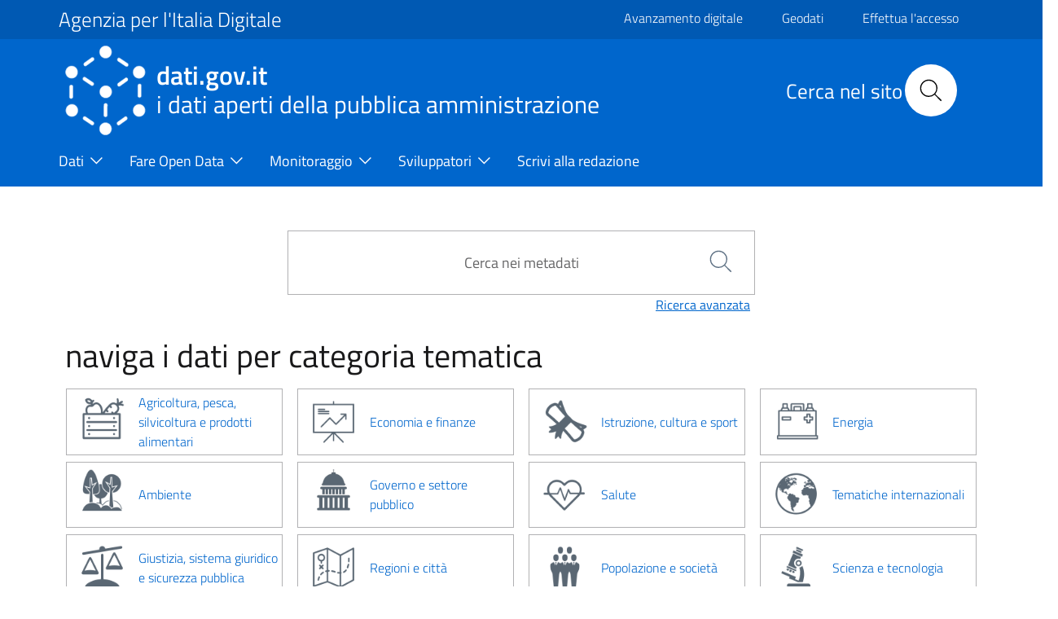

--- FILE ---
content_type: text/javascript
request_url: https://www.dati.gov.it/modules/custom/gestioneutenti/js/advanced_search.js?t57kqa
body_size: 4397
content:

var bottomH = 0;

function copyLinkRisorse(a, link) {
    var textArea = document.createElement("textarea");
    textArea.value = link;

    // Avoid scrolling to bottom
    textArea.style.top = "0";
    textArea.style.left = "0";
    textArea.style.position = "fixed";

    document.body.appendChild(textArea);
    textArea.focus();
    textArea.select();
    var successful = document.execCommand('copy');

    document.body.removeChild(textArea);

    let idNotifica = 'copyLink-' + Math.floor(Math.random() * (99999 - 1 + 1)) + 1;

    document.getElementById("myNotificaCopy").innerHTML = document.getElementById("myNotificaCopy").innerHTML + '' +
        // '<div class="row" >' +
        // '<div class="col-12 col-md-6" >' +
        '<div class="notification with-icon success dismissable" role="alert" style="display: block;margin-bottom: 80px; bottom: ' + bottomH + 'px;" aria-labelledby="not2dms-title" id="' + idNotifica + '">\n' +
        '<h5 id="not2dms-title"><svg class="icon"><use xlink:href="/themes/contrib/bootstrap_italia/assets/icons/sprite.svg#it-check-circle"></use></svg>Link Copiato con successo</h5>\n' +
        '<button type="button" class="btn notification-close">\n' +
        '<svg class="icon"><use xlink:href="/themes/contrib/bootstrap_italia/assets/icons/sprite.svg#it-close"></use></svg>\n' +
        '<span class="sr-only">Chiudi notifica: Titolo notifica</span>\n' +
        '</button>\n' +
        // '</div>\n' +
        // '</div>\n' +
        '</div>';
    if(bottomH === 640) {
        bottomH = 0;
    } else {
        bottomH = bottomH + 80;
    }

    // console.log('BOTTOM:', bottomH);
    notificationShow(idNotifica, 6000);
}

function notificationShow(notificationTarget, notificationTimeOut) {
    // console.log('ID NOTIFICA', notificationTarget);
    jQuery('#' + notificationTarget).fadeIn(300)

    if(!jQuery('#' + notificationTarget).hasClass('dismissable')) {
        //standard (timeout)
        jQuery('#' + notificationTarget).fadeIn(300)
        if(typeof notificationTimeOut == 'number') {
            //timeout set by parameter
            var timeToFade = notificationTimeOut
        } else {
            //timeout default value 7s
            var timeToFade = 7000
        }
        //fadeout
        setTimeout(function () {
            jQuery('#' + notificationTarget).fadeOut(100)
        }, timeToFade)
    }
}
window.onload = function () { jQuery('#bs-select-1').prop('title', 'ordinamento'); };

(function ($, Drupal) {
    Drupal.behaviors.scaricalink = {
        attach: function (context, settings) {
            'use strict';

            jQuery('#bs-select-1').prop('title', 'ordinamento');

            // DELETE FIELD FROM DATASET AND DATA SECTION.
            if((window.location.href.split("/")).pop() != "layout") {
                // Fix date field converted.
                var stringDate = $("#it-it-dataset-catalogo-ultima-modifica-value div").text();
                var newDate = new Date(stringDate);
                if(!isNaN(newDate.getTime())) {
                    var yearConverted = newDate.getFullYear();
                    var monthConverted = ('0' + (newDate.getMonth() + 1)).slice(-2);
                    var dayConverted = ('0' + newDate.getDate()).slice(-2);
                    var dateConverted = yearConverted + "-" + monthConverted + "-" + dayConverted;
                    $("#it-it-dataset-catalogo-ultima-modifica-value div").text(dateConverted);
                }

                var stringDate = $("#it-it-dataset-ultima-modifica-value div").text().replace(/(\d{2})-(\d{2})-(\d{4})/, "$2/$1/$3");
                var newDate = new Date(stringDate);
                if(!isNaN(newDate.getTime())) {
                    var yearConverted = newDate.getFullYear();
                    var monthConverted = ('0' + (newDate.getMonth() + 1)).slice(-2);
                    var dayConverted = ('0' + newDate.getDate()).slice(-2);
                    var dateConverted = yearConverted + "-" + monthConverted + "-" + dayConverted;
                    $("#it-it-dataset-ultima-modifica-value div").text(dateConverted);
                }

                var stringDate = $("#it-it-dataset-data-rilascio-value div").text().replace(/(\d{2})-(\d{2})-(\d{4})/, "$2/$1/$3");
                var newDate = new Date(stringDate);
                if(!isNaN(newDate.getTime())) {
                    var yearConverted = newDate.getFullYear();
                    var monthConverted = ('0' + (newDate.getMonth() + 1)).slice(-2);
                    var dayConverted = ('0' + newDate.getDate()).slice(-2);
                    var dateConverted = yearConverted + "-" + monthConverted + "-" + dayConverted;
                    $("#it-it-dataset-data-rilascio-value div").text(dateConverted);
                }

                // Fix date for base di dati
                var stringDate = $("#it-it-base-ultima-modifica-value div").text().replace(/(\d{2})-(\d{2})-(\d{4})/, "$2/$1/$3");
                var newDate = new Date(stringDate);
                if(!isNaN(newDate.getTime())) {
                    var yearConverted = newDate.getFullYear();
                    var monthConverted = ('0' + (newDate.getMonth() + 1)).slice(-2);
                    var dayConverted = ('0' + newDate.getDate()).slice(-2);
                    var dateConverted = yearConverted + "-" + monthConverted + "-" + dayConverted;
                    $("#it-it-base-ultima-modifica-value div").text(dateConverted);
                }

                var stringDate = $("#it-it-base-catalogo-ultima-modifica-value div").text().replace(/(\d{2})-(\d{2})-(\d{4})/, "$2/$1/$3");
                var newDate = new Date(stringDate);
                if(!isNaN(newDate.getTime())) {
                    var yearConverted = newDate.getFullYear();
                    var monthConverted = ('0' + (newDate.getMonth() + 1)).slice(-2);
                    var dayConverted = ('0' + newDate.getDate()).slice(-2);
                    var dateConverted = yearConverted + "-" + monthConverted + "-" + dayConverted;
                    $("#it-it-base-catalogo-ultima-modifica-value div").text(dateConverted);
                }

                var stringDate = $("#it-it-base-data-rilascio-value div").text().replace(/(\d{2})-(\d{2})-(\d{4})/, "$2/$1/$3");
                var newDate = new Date(stringDate);
                if(!isNaN(newDate.getTime())) {
                    var yearConverted = newDate.getFullYear();
                    var monthConverted = ('0' + (newDate.getMonth() + 1)).slice(-2);
                    var dayConverted = ('0' + newDate.getDate()).slice(-2);
                    var dateConverted = yearConverted + "-" + monthConverted + "-" + dayConverted;
                    $("#it-it-base-data-rilascio-value div").text(dateConverted);
                }

                if($("#it-dataset-est-temp-data-inizio-value").length == 0) {
                    $("#it-dataset-est-temp-data-inizio").remove();
                    $("#it-it-dataset-est-temp-data-inizio-space").remove();
                }

                if($("#it-it-dataset-est-temp-data-fine-value").length == 0) {
                    $("#it-it-dataset-est-temp-data-fine").remove();
                    $("#it-it-dataset-est-temp-data-fine-space").remove();
                }

                if($("#it-it-dataset-autore-codice-ipa-value").length == 0) {
                    $("#it-it-dataset-autore-codice-ipa").remove();
                    $("#it-dataset-dettaglio-block-9").remove();
                }

                if($("#it-it-dataset-autore-value").length == 0) {
                    $("#it-it-dataset-autore").remove();
                    $("#it-it-dataset-autore-codice-ipa-space").remove();
                }

                if($("#it-it-dataset-sottotemi-value").length == 0) {
                    $("#it-it-dataset-sottotemi").remove();
                    $("#it-it-dataset-sottotemi-space").remove();
                }

                if($("#it-it-dataset-parole-value").length == 0) {
                    $("#it-it-dataset-parole").remove();
                    $("#it-it-dataset-parole-space").remove();
                }

                if($("#it-it-dataset-data-rilascio-value").length == 0) {
                    $("#it-it-dataset-data-rilascio").remove();
                    $("#it-dataset-dettaglio-block-16").remove();
                }

                //if($("#it-it-dataset-est-temp-data-fine-value").length == 0) {
                //    $("#it-it-dataset-est-temp-data-fine").remove();
                //    $("#it-it-dataset-est-temp-data-fine-space").remove();
                //}

                if($("#it-it-dataset-cop-geo-value").length == 0) {
                    $("#it-it-dataset-cop-geo").remove();
                    $("#it-it-dataset-cop-geo-space").remove();
                }

                if($("#it-it-dataset-lingua-value").length == 0) {
                    $("#it-it-dataset-lingua").remove();
                    $("#it-it-dataset-lingua-space").remove();
                }

                if($("#it-it-dataset-versione-value").length == 0) {
                    $("#it-it-dataset-versione").remove();
                    $("#it-it-dataset-versione-space").remove();
                }

                if($("#it-it-dataset-conformita-value").length == 0) {
                    $("#it-it-dataset-conformita").remove();
                    $("#it-it-dataset-conformita-space").remove();
                }

                if($("#it-it-dataset-conformita-titolo-value").length == 0) {
                    $("#it-it-dataset-conformita-titolo").remove();
                    $("#it-it-dataset-conformita-titolo-space").remove();
                }

                if($("#it-it-dataset-altro-identificativo-value").length == 0) {
                    $("#it-it-dataset-altro-identificativo").remove();
                    $("#it-it-dataset-altro-identificativo-space").remove();
                }

                const accessPageValueWrapperNode = document.querySelector('#it-it-dataset-pagina-accesso-value');
                const accessPageLink = accessPageValueWrapperNode?.querySelector('a')?.getAttribute('href') || null;
                if(!(accessPageValueWrapperNode && accessPageLink)) {
                    $("#it-it-dataset-pagina-accesso").remove();
                    $("#it-it-dataset-pagina-accesso-space").remove();
                }
                
                if($("#it-it-dataset-url-geo").length == 0) {
                    $("#it-it-dataset-url-geog").remove();
                    $("#it-it-dataset-url-geografico-space").remove();
                }

                if($("#it-it-base-comune-value").length == 0 && $("#it-it-base-provincia-value").length == 0 && $("#it-it-base-regione-value").length == 0) {
                    $('#it-base-dati-dettaglio-block-11').parent().parent().parent().parent().parent().css('display', 'none');
                }

                if($("#it-dataset-est-temp-data-inizio-value").length == 0 && $("#it-it-dataset-cop-geo-value").length == 0 && $("#it-it-dataset-lingua-value").length == 0 && $("#it-it-dataset-versione-value").length == 0 && $("#it-it-dataset-conformita-value").length == 0 && $("#it-it-dataset-conformita-titolo-value").length == 0 && $("#it-it-dataset-altro-identificativo-value").length == 0 && $("#it-it-dataset-pagina-accesso-value").length == 0) {
                    $('#it-dataset-dettaglio-block-29').parent().parent().parent().parent().parent().css('display', 'none');
                }

                if($("#it-it-base-regione-value").length == 0 && $("#it-it-base-provincia-value").length == 0 && $("#it-it-base-comune-value").length == 0) {
                    $('#it-base-dati-dettaglio-localizzazione-territoriale-block').parent().parent().parent().parent().parent().css('display', 'none');
                }

                if($("#it-it-base-comune-value").length == 0) {
                    $("#it-it-base-comune").remove();
                    $("#it-base-dati-dettaglio-block-10").remove();
                }

                if($("#it-it-base-provincia-value").length == 0) {
                    $("#it-it-base-provincia").remove();
                    $("#it-base-dati-dettaglio-block-9").remove();
                }

                if($("#it-it-base-regione-value").length == 0) {
                    $("#it-it-base-regione").remove();
                    $("#it-it-base-regione-space").remove();
                }

                if($("#it-it-base-categoria-value").length == 0) {
                    $("#it-it-base-categoria").remove();
                    $("#it-base-dati-dettaglio-block-8").remove();
                }

                if($("#it-it-base-parole-value").length == 0) {
                    $("#it-it-base-parole").remove();
                    $("#it-it-base-parole-space").remove();
                }

                if($("#it-it-base-data-rilascio-value").length == 0) {
                    $("#it-it-base-data-rilascio").remove();
                    $("#it-base-dati-dettaglio-block-14").remove();
                }

                if($("#it-it-base-conformita-value").length == 0) {
                    $("#it-it-base-conformita").remove();
                    $("#it-it-base-conformita-space").remove();
                }

                if($("#it-it-base-catalogo-lingua-value").length == 0) {
                    $("#it-base-dati-dettaglio-block-38").remove();
                    $("#it-base-dati-dettaglio-block-37").remove();
                }

                const hvdCardNode = document.querySelector('#it-it-dataset-hvd-title')?.closest('.main-container').parentNode;
                if(hvdCardNode) {
                    const hvdCategoryValueNode = hvdCardNode.querySelector('#it-it-dataset-hvd-categoria-value');
                    const hvdLegislationValueNode = hvdCardNode.querySelector('#it-it-dataset-hvd-legislazione-value');
                    const isNotEmpty = Boolean(hvdCategoryValueNode || hvdLegislationValueNode);
                    if(isNotEmpty) {
                        if(!hvdCategoryValueNode) {
                            const hvdCategoryLabelNode = hvdCardNode.querySelector('#it-it-dataset-hvd-categoria');
                            const hvdCategorySpaceNode = hvdCardNode.querySelector('#it-it-dataset-hvd-categoria-space');
                            hvdCategoryLabelNode?.remove();
                            hvdCategorySpaceNode?.remove();
                        }
                        
                        if(!hvdLegislationValueNode) {
                            const hvdLegislationLabelNode = hvdCardNode.querySelector('#it-it-dataset-hvd-legislazione');
                            const hvdLegislationSpaceNode = hvdCardNode.querySelector('#it-it-dataset-hvd-legislazione-space');
                            hvdLegislationLabelNode?.remove();
                            hvdLegislationSpaceNode?.remove();
                        }
                    } else {
                        hvdCardNode.remove();
                    }
                }
            }


            $("#countDataset").empty();
            let myCount = $("#totalDataset").val();
            $("#countDataset").append(myCount ? myCount : '0');

            let temi = $('#listaTemi li');
            let cataloghi = $('#listaCataloghi li');
            let formati = $('#listaFormati li');
            let licenze = $('#listaLicenze li');
            let hvd = $('#listaHvd li');

            /* Bottoni */
            let buttonTemiM = $('#listaTemiLiM');
            let buttonTemiN = $('#listaTemiLiN');

            let buttonCataloghiM = $('#listaCataloghiLiM');
            let buttonCataloghiN = $('#listaCataloghiLiN');

            let buttonFormatiM = $('#listaFormatiLiM');
            let buttonFormatiN = $('#listaFormatiLiN');

            let buttonLicenzeM = $('#listaLicenzeLiM');
            let buttonLicenzeN = $('#listaLicenzeLiN');

            let buttonHvdM = $('#listaHvdLiM');
            let buttonHvdN = $('#listaHvdLiN');

            let moreButton = $('#more-button-dataset');
            let lessButton = $('#less-button-dataset');
            /* ********************** */

            moreButton.on("click", function () {
                $("#accordion2 li").each(function () {
                    if($(this).attr('class') == 'leaf hidden load-more' || $(this).attr('class') == 'leaf load-more hidden') {
                        $(this).removeClass('hidden');
                    }
                });
                $('#more-button-dataset').addClass('hidden');
                $('#less-button-dataset').css('display', 'block');
            });

            lessButton.on("click", function () {
                $("#accordion2 li").each(function () {
                    if($(this).attr('class') == 'leaf load-more') {
                        $(this).addClass('hidden');
                    }
                });

                $('#more-button-dataset').removeClass('hidden');
                $('#less-button-dataset').css('display', 'none');
            });


            let sizeList = 7;

            let url_page = '/view-dataset'

            let adessoTemi = sizeList;
            let adessoCataloghi = sizeList;
            let adessoFormati = sizeList;
            let adessoLicenze = sizeList;
            let adessoHvd = sizeList;

            let countFormati = formati.length;
            let countTemi = temi.length;
            let countCataloghi = cataloghi.length;
            let countLicenze = licenze.length;
            let countHvd = hvd.length;

            /* Nascondo tutti */
            temi.hide();
            cataloghi.hide();
            formati.hide();
            licenze.hide();

            buttonTemiM.hide();
            buttonTemiN.hide();
            buttonCataloghiM.hide();
            buttonCataloghiN.hide();
            buttonFormatiM.hide();
            buttonFormatiN.hide();
            buttonLicenzeM.hide();
            buttonLicenzeN.hide();
            buttonHvdN.hide();
            buttonHvdM.hide();


            $('#listaTemi li:lt(' + sizeList + ')').show();
            $('#listaCataloghi li:lt(' + sizeList + ')').show();
            $('#listaFormati li:lt(' + sizeList + ')').show();
            $('#listaLicenze li:lt(' + sizeList + ')').show();
            $('#listaHvd li:lt(' + sizeList + ')').show();

            /* Controllo sei server bottone mostra */
            if(countTemi > sizeList) { buttonTemiM.show(); }
            if(countFormati > sizeList) { buttonFormatiM.show(); }
            if(countCataloghi > sizeList) { buttonCataloghiM.show(); }
            if(countLicenze > sizeList) { buttonLicenzeM.show(); }
            if(countHvd > sizeList) { buttonHvdM.show(); }


            $('#listaLicenzeButtonM').click(function () {
                adessoLicenze = (adessoLicenze + sizeList <= countLicenze) ? adessoLicenze + sizeList : countLicenze;
                $('#listaLicenze li:lt(' + adessoLicenze + ')').show();
                if(adessoLicenze >= countLicenze) { buttonLicenzeM.hide(); }
                if(sizeList < adessoLicenze) { buttonLicenzeN.show(); }
            });
            $('#listaLicenzeButtonN').click(function () {
                adessoLicenze = sizeList;
                $('#listaLicenze li').not(':lt(' + sizeList + ')').hide();
                if(adessoLicenze <= countLicenze) { buttonLicenzeM.show(); }
                buttonLicenzeN.hide();
                $('input[name="hvd"]').prop('checked', false);
            });
            $('#listaHvdButtonM').click(function () {
                adessoHvd = (adessoHvd + sizeList <= countHvd) ? adessoHvd + sizeList : countHvd;
                $('#listaHvd li:lt(' + adessoHvd + ')').show();
                if(adessoHvd >= countHvd) { buttonHvdM.hide(); }
                if(sizeList < adessoHvd) { buttonHvdN.show(); }
            });
            $('#listaHvdButtonN').click(function () {
                adessoHvd = sizeList;
                $('#listaHvd li').not(':lt(' + sizeList + ')').hide();
                if(adessoHvd <= countHvd) { buttonHvdM.show(); }
                buttonHvdN.hide();
                $('input[name="hvd"]').prop('checked', false);
            });
            /* Temi */
            $('#listaTemiButtonM').click(function () {
                adessoTemi = (adessoTemi + sizeList <= countTemi) ? adessoTemi + sizeList : countTemi;
                $('#listaTemi li:lt(' + adessoTemi + ')').show();
                if(adessoTemi >= countTemi) { buttonTemiM.hide(); }
                if(sizeList < adessoTemi) { buttonTemiN.show(); }
            });
            $('#listaTemiButtonN').click(function () {
                adessoTemi = sizeList;
                $('#listaTemi li').not(':lt(' + sizeList + ')').hide();
                if(adessoTemi <= countTemi) { buttonTemiM.show(); }
                buttonTemiN.hide();
                $('input[name="groups[]"]').prop('checked', false);
            });
            /* Cataloghi */
            $('#listaCataloghiButtonM').click(function () {
                adessoCataloghi = (adessoCataloghi + sizeList <= countCataloghi) ? adessoCataloghi + sizeList : countCataloghi;
                $('#listaCataloghi li:lt(' + adessoCataloghi + ')').show();
                if(adessoCataloghi >= countCataloghi) { buttonCataloghiM.hide(); }
                if(sizeList < adessoCataloghi) { buttonCataloghiN.show(); }
            });
            $('#listaCataloghiButtonN').click(function () {
                adessoCataloghi = sizeList;
                $('#listaCataloghi li').not(':lt(' + sizeList + ')').hide();
                if(adessoCataloghi <= countCataloghi) { buttonCataloghiM.show(); }
                buttonCataloghiN.hide();
                $('input[name="cataloghi"]').prop('checked', false);
            });
            /* Formati */
            $('#listaFormatiButtonM').click(function () {
                adessoFormati = (adessoFormati + sizeList <= countFormati) ? adessoFormati + sizeList : countFormati;
                $('#listaFormati li:lt(' + adessoFormati + ')').show();
                if(adessoFormati >= countFormati) { buttonFormatiM.hide(); }
                if(sizeList < adessoFormati) { buttonFormatiN.show(); }
            });
            $('#listaFormatiButtonN').click(function () {
                adessoFormati = sizeList;
                $('#listaFormati li').not(':lt(' + sizeList + ')').hide();
                if(adessoFormati <= countFormati) { buttonFormatiM.show(); }
                buttonFormatiN.hide();
                $('input[name="formati"]').prop('checked', false);
            });
            /* Bottoni Clear */
            $('#advancedSearchFormReset').click(function () {
                clearMyForm();
            });
            $('#advancedSearchFormResetG').click(function () {
                clearMyForm();
            });
            /* Bottoni Cerca */
            $('#advancedSearchButton').click(function () {
                creaUrl();
            });
            $('#advancedSearchButtonG').click(function () {
                creaUrl();
            });




            function clearMyForm() {
                $('input[name="licenze"]').prop('checked', false);
                $('input[name="groups[]"]').prop('checked', false);
                $('input[name="cataloghi"]').prop('checked', false);
                $('input[name="formati"]').prop('checked', false);
                $('input[name="hvd"]').prop('checked', false);
                $('#testoCerco').val('');
            }

            function creaUrl() {
                let url_groups = '';
                let url_cataloghi = '';
                let url_licenze = '';
                let url_formatti = '';
                let url_cerca = '';
                let url_hvd = '';
                let url = '';

                /* ********* */
                $('input[name="groups[]"]').each(function () {
                    if(this.checked) {
                        url_groups = (url_groups === '') ? $(this).val() : url_groups + '|' + $(this).val();
                    }
                });
                url_cataloghi = $('input[name="cataloghi"]:checked').val();
                url_hvd = $('input[name="hvd_category"]:checked').val();
                url_licenze = $('input[name="licenze"]:checked').val();
                url_formatti = $('input[name="formati"]:checked').val();
                url_cerca = $('#testoCerco').val();
                /* ******** */
                url = url_cerca ? concatUrl(url, url_cerca, 'Cerca') : url;
                url = url_groups ? concatUrl(url, url_groups, 'groups') : url;
                url = url_cataloghi ? concatUrl(url, url_cataloghi, 'organization') : url;
                url = url_licenze ? concatUrl(url, url_licenze, 'licenze') : url;
                url = url_formatti ? concatUrl(url, url_formatti, 'format') : url;

                if(url_hvd && url_hvd == '*') {
                    url = concatUrl(url, `${url_hvd}`, 'hvd_category');
                } else if(url_hvd) {
                    url = concatUrl(url, `"${url_hvd}"`, 'hvd_category');
                }

                url = (url === '') ? url_page : url;
                window.location.href = sanitizeUrl(url);
            }
            function concatUrl(url, urlConcat, typeConcat) {
                return (url === '') ? url + url_page + '?' + typeConcat + '=' + urlConcat : url + '&' + typeConcat + '=' + urlConcat;
            }

            function sanitizeUrl(url) {
                /*
                * Converts any url to relative.
                * In case of malicious attempt of injecting / to interrupt regexp match, it will result in /https://www.maliciouswebsite.com which is
                * still treated as relative url
               */
                return url
                    .replaceAll(/^(?:https?:\/\/)?[^\/]+/gi, '');
            }
        }
    };
})(jQuery, Drupal);
